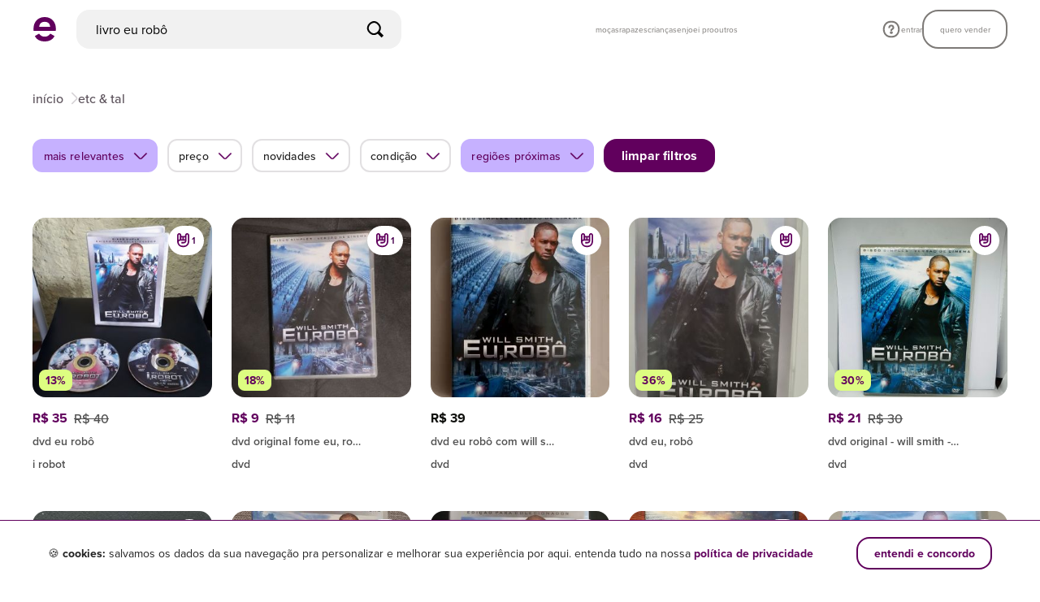

--- FILE ---
content_type: text/html; charset=utf-8
request_url: https://www.enjoei.com.br/livro-eu-robo/s?d=etc-tal&q=livro+eu+rob%C3%B4
body_size: 11348
content:
<!DOCTYPE html> <html lang="pt-br"> <head> <link rel='dns-prefetch' href='//assets.enjoei.com.br'><link rel='dns-prefetch' href='//assets.enjoei.com.br'><link rel='dns-prefetch' href='//photos.enjoei.com.br'><link rel='dns-prefetch' href='//enjusearch.enjoei.com.br/graphql'><link rel='dns-prefetch' href='//www.google-analytics.com'><link rel='dns-prefetch' href='//www.googletagmanager.com'><link rel='dns-prefetch' href='//connect.facebook.net'><link rel='dns-prefetch' href='//www.facebook.com'><link rel='dns-prefetch' href='//googleads.g.doubleclick.net'><link rel='dns-prefetch' href='//static.criteo.net'><link rel='preconnect' href='//assets.enjoei.com.br'><link rel='preconnect' href='//assets.enjoei.com.br' crossorigin><link rel='preconnect' href='//photos.enjoei.com.br'><link rel='preconnect' href='//enjusearch.enjoei.com.br/graphql' crossorigin><link rel='preconnect' href='//www.google-analytics.com'><link rel='preconnect' href='//www.googletagmanager.com'><link rel='preconnect' href='//connect.facebook.net'><link rel='preconnect' href='//www.facebook.com'><link rel='preconnect' href='//googleads.g.doubleclick.net'><link rel='preconnect' href='//static.criteo.net'> <link rel="preload" href="https://assets.enjoei.com.br/assets/packs/js/runtime-bd5977f011c4499471fc.js" as="script"/> <link rel="preload" href="https://assets.enjoei.com.br/assets/packs/js/vue-fc996cc39ddeb871044b.js" as="script"/> <link rel="preload" href="https://assets.enjoei.com.br/assets/packs/js/5479-9d54488114869e1f7644.js" as="script"/> <link rel="preload" href="https://assets.enjoei.com.br/assets/packs/js/2476-d4160624384672c1d3a3.js" as="script"/> <link rel="preload" href="https://assets.enjoei.com.br/assets/packs/js/5353-96d647fdabeb55b51e5e.js" as="script"/> <link rel="preload" href="https://assets.enjoei.com.br/assets/packs/js/6462-c64b67ef9490892aff07.js" as="script"/> <link rel="preload" href="https://assets.enjoei.com.br/assets/packs/js/23-589c8d897553d87fcb87.js" as="script"/> <link rel="preload" href="https://assets.enjoei.com.br/assets/packs/js/4636-03192dfeedaf67925bd1.js" as="script"/> <link rel="preload" href="https://assets.enjoei.com.br/assets/packs/js/5761-128c3651e9bec01b1365.js" as="script"/> <link rel="preload" href="https://assets.enjoei.com.br/assets/packs/js/5861-2c13b198b9582396df57.js" as="script"/> <link rel="preload" href="https://assets.enjoei.com.br/assets/packs/js/5040-8b8e88a570c72e14f08b.js" as="script"/> <link rel="preload" href="https://assets.enjoei.com.br/assets/packs/js/7131-11d14ca27dde461d6083.js" as="script"/> <link rel="preload" href="https://assets.enjoei.com.br/assets/packs/js/7564-a6ed1c9a76d8260d7351.js" as="script"/> <link rel="preload" href="https://assets.enjoei.com.br/assets/packs/js/674-a0539bc212e790db9f37.js" as="script"/> <link rel="preload" href="https://assets.enjoei.com.br/assets/packs/js/1323-d6b2da2f85c35698fbb5.js" as="script"/> <link rel="preload" href="https://assets.enjoei.com.br/assets/packs/js/web/products/index-7b397e8d0002e7d064d4.js" as="script"/> <link rel="preload" as="font" href="https://use.typekit.net/af/efe4a5/00000000000000007735e609/30/d?primer=0c3631e75e900eb7ab7d66a2fee20946f78a393e6c6ee4fad09de3617cc4709d&amp;fvd=n4&amp;v=3" crossorigin> <link rel="preload" as="font" href="https://use.typekit.net/af/78aca8/00000000000000007735e60d/30/d?primer=0c3631e75e900eb7ab7d66a2fee20946f78a393e6c6ee4fad09de3617cc4709d&amp;fvd=n6&amp;v=3" crossorigin> <link rel="search" type="application/opensearchdescription+xml" title="enjoei" href="https://assets.enjoei.com.br/assets/20170302/opensearch8e59efce3bc9abcf4a7a1c3350bfcc43bc96af4a334381e8f19.xml"/> <meta charset="utf-8"/> <title>Produtos de Moda Feminina, Moda Masculina, Moda Infantil | Enjoei</title> <meta name="description" content="Compre e venda online Produtos de Moda Feminina, Moda Masculina, Moda Infantil no Enjoei! Ofertas e promoções com cupons de até 50% no app! Aproveite."/> <meta property="og:title" content="Produtos de Moda Feminina, Moda Masculina, Moda Infantil | Enjoei"/> <meta property="og:description" content="Compre e venda online Produtos de Moda Feminina, Moda Masculina, Moda Infantil no Enjoei! Ofertas e promoções com cupons de até 50% no app! Aproveite."/> <link rel="manifest" href="/manifest.json"> <meta name="p:domain_verify" content="032d5cfa71314d7a80cc86eda594ef5e"/> <meta name="format-detection" content="telephone=no"/> <meta name="device-type" content="desktop"/> <meta name="facebook-domain-verification" content="dileqb52gjr4yhbhxptadu7wvfnuym"/> <meta property="fb:app_id" content="135378606626199"/> <meta name="csrf-param" content="authenticity_token"/> <meta name="csrf-token" content=""/> <meta name="viewport" content="width=device-width, initial-scale=1.0"/> <link rel="icon" type="image/png" href="/favicon-16x16.png" sizes="16x16"> <link rel="icon" type="image/png" href="/favicon-32x32.png" sizes="32x32"> <link rel="icon" type="image/png" href="/favicon-96x96.png" sizes="96x96"> <link rel="apple-touch-icon" href="/apple-touch-icon-120x120.png"> <link rel="apple-touch-icon" sizes="152x152" href="/apple-touch-icon-152x152.png"> <link rel="apple-touch-icon" sizes="167x167" href="/apple-touch-icon-167x167.png"> <link rel="apple-touch-icon" sizes="180x180" href="/apple-touch-icon-180x180.png"> <link rel="stylesheet" media="all" href="https://assets.enjoei.com.br/assets/20170302/web/font-face-a567ff9bf44e72db071f08f1193b637d95ebb94fcd8b209c8d13b00cadf8edcb.css"/> <link rel="stylesheet" media="all" href="https://assets.enjoei.com.br/assets/packs/css/6462-3f6e0da9.css"/> <link rel="stylesheet" media="all" href="https://assets.enjoei.com.br/assets/packs/css/1316-80b0e669.css"/> <link rel="stylesheet" media="all" href="https://assets.enjoei.com.br/assets/packs/css/1323-0749da0e.css"/> <link rel="stylesheet" media="all" href="https://assets.enjoei.com.br/assets/packs/css/web/products/index-05f2b986.css"/> <meta name="apple-mobile-web-app-capable" content="yes"> <meta name="theme-color" content="#ffffff"> </head> <body data-namespace="false" data-controller="products" data-action="index" class="C-Products A-Index products-index has-borderless-footer p-products-index has-borderless-footer p-products-index"> <script>
    (function(w,d,s,l,i){
      w[l] = w[l] || [];
      w[l].push({ 'gtm.start': new Date().getTime(), event: 'gtm.js' });
      var f = d.getElementsByTagName(s)[0], j = d.createElement(s), dl = l != 'dataLayer' ? '&l=' + l : '';
      j.async = true;
      j.src = 'https://www.googletagmanager.com/gtm.js?id='+ i + dl + '&gtm_auth=0QiDAZI7MrmCiH6QzCMejg&gtm_preview=env-1&gtm_cookies_win=x';
      f.parentNode.insertBefore(j,f);
    })(window,document,'script','dataLayer','GTM-PDQHHTL');

    window.dataLayer = window.dataLayer || [];

    window.gtag = window.gtag || function(){window.dataLayer.push(arguments);}

    gtag('js', new Date());

    gtag('config', 'G-09PC6P9CMT', {
      'send_page_view': false,
      'transport_type': 'beacon'
    });
  </script> <svg style="position: absolute; width: 0; height: 0;" width="0" height="0" version="1.1" xmlns="http://www.w3.org/2000/svg" xmlns:xlink="http://www.w3.org/1999/xlink"><defs></defs></svg> <div data-vue="flash-message"> <flash-message v-cloak> </flash-message> </div> <div class="c-header -with-search" data-vue="header"> <v-header enjusearch-url="https://enjusearch.enjoei.com.br/graphql" v-bind:is-store-page="false" initial-search-context="products" v-bind:should-show-mobile-search="true"/> </div> <main class="content"> <section data-vue="products-index-page"> <div class="o-container"> <products-index-page inline-template v-bind:route-spec="'(/:slug)/s(.:format)'" v-bind:abbr-params-map="{&quot;query&quot;:&quot;q&quot;,&quot;brands&quot;:&quot;b&quot;,&quot;store_kind&quot;:&quot;sk&quot;,&quot;department&quot;:&quot;d&quot;,&quot;sub_categories&quot;:&quot;s&quot;,&quot;size_types&quot;:&quot;st&quot;,&quot;clothes&quot;:&quot;sc&quot;,&quot;waist&quot;:&quot;sw&quot;,&quot;shoes&quot;:&quot;ss&quot;,&quot;shipping_range&quot;:&quot;sr&quot;,&quot;price_min&quot;:&quot;pg&quot;,&quot;price_max&quot;:&quot;pl&quot;,&quot;used&quot;:&quot;u&quot;,&quot;promotion_slug&quot;:&quot;p&quot;,&quot;seller_segmentation&quot;:&quot;sls&quot;,&quot;last_published_at&quot;:&quot;lp&quot;,&quot;published_before&quot;:&quot;pb&quot;,&quot;sort&quot;:&quot;o&quot;,&quot;plan_id&quot;:&quot;pp&quot;,&quot;current_page_cursor&quot;:&quot;cc&quot;,&quot;previous_pages_cursors&quot;:&quot;pc&quot;,&quot;discount_percentage_min&quot;:&quot;dg&quot;,&quot;discount_percentage_max&quot;:&quot;dl&quot;,&quot;search_id&quot;:&quot;sid&quot;,&quot;recommendation_department&quot;:&quot;dep&quot;,&quot;recommendation_category&quot;:&quot;cat&quot;,&quot;recommendation_sub_category&quot;:&quot;sub&quot;,&quot;recommendation_segment&quot;:&quot;seg&quot;,&quot;refid&quot;:&quot;refid&quot;,&quot;action_source&quot;:&quot;action_source&quot;,&quot;sales_propensity_tier&quot;:&quot;spt&quot;}" v-bind:allowed-filters="[&quot;sort&quot;,&quot;store_kind&quot;,&quot;sub_categories&quot;,&quot;brands&quot;,&quot;sizes&quot;,&quot;price&quot;,&quot;last_published_at&quot;,&quot;published_before&quot;,&quot;used&quot;,&quot;shipping_range&quot;,&quot;recommendation_department&quot;,&quot;recommendation_category&quot;,&quot;recommendation_sub_category&quot;,&quot;recommendation_segment&quot;,&quot;sales_propensity_tier&quot;]" v-bind:should-fill-document-meta="true"> <div> <product-feed inline-template v-bind:products-per-page="30" v-bind:allowed-filters="[&quot;sort&quot;,&quot;store_kind&quot;,&quot;sub_categories&quot;,&quot;brands&quot;,&quot;sizes&quot;,&quot;price&quot;,&quot;last_published_at&quot;,&quot;published_before&quot;,&quot;used&quot;,&quot;shipping_range&quot;,&quot;recommendation_department&quot;,&quot;recommendation_category&quot;,&quot;recommendation_sub_category&quot;,&quot;recommendation_segment&quot;,&quot;sales_propensity_tier&quot;]" v-bind:hide-filters-when-single-page="false" v-bind:has-report-form="false" v-bind:breadcrumbs="breadcrumbs" liked-by-user-api-url="https://api.enjoei.com.br/liked_by_user" liked-by-user-api-version="1" v-bind:is-recommendation-filters-enabled="isRecommendationFiltersEnabled" v-bind:is-breadcrumb-fetching="isBreadcrumbFetching"> <div class="c-product-feed"> <div class="c-product-feed__wrapper"> <div v-if="!isRecommendationFiltersEnabled" class="c-product-feed__departments"> <product-feed-departments inline-template> <div class="c-product-feed-departments" v-bind:class="{ 'is-fetching': !isReady }" ref="outerContainer" v-cloak> <div class="o-tabs -no-wrap -placeholder"> <div class="o-tabs__container"> <div class="o-tabs__item"></div> <div class="o-tabs__item"></div> <div class="o-tabs__item"></div> <div class="o-tabs__item"></div> <div class="o-tabs__item"></div> <div class="o-tabs__item"></div> </div> </div> <div class="o-tabs -no-wrap"> <div class="o-tabs__container" ref="tabsContainer" v-on:scroll.passive="hideMoreButton"> <button class="o-tabs__item t-lowercase" type="button" title="tudo" v-bind:class="{ 'is-active': department=== '' || departments.length === 0, }" v-if="departments.length !== 1" v-on:click="reset" data-test="button-tudo" ref="allDepartmentsItem"> tudo </button> <button class="o-tabs__item t-lowercase" type="button" v-bind:title="option.name" v-bind:disabled="isFetching" v-on:click="apply(option.slug)" v-for="(option, index) in departments" v-bind:key="'feed-department-option-' + index" v-bind:class="{ 'is-active': department=== option.slug || departments.length === 1 }" v-bind:data-test="getDataTestValue(option.slug)" ref="departmentItems"> {{ option.name }} </button> </div> </div> </div> </product-feed-departments> </div> <v-breadcrumbs v-if="!isStore && isRecommendationFiltersEnabled" v-bind:items="breadcrumbs" v-bind:is-breadcrumb-fetching="isBreadcrumbFetching"></v-breadcrumbs> <v-recommendation-context v-if="!isStore && isRecommendationFiltersEnabled" @apply-filters="recommendationContextFilter"/></v-recommendation-context> <div class="c-product-feed__filters" v-if="shouldShowFilters"> <product-feed-filters inline-template v-bind:search-products-service="searchProductsService" v-bind:filters="[{&quot;name&quot;:&quot;sort&quot;,&quot;placeholder_size&quot;:&quot;medium&quot;,&quot;label&quot;:&quot;mais relevantes&quot;},{&quot;name&quot;:&quot;store_kind&quot;,&quot;aggregation&quot;:&quot;store_kinds&quot;,&quot;placeholder_size&quot;:&quot;medium&quot;,&quot;label&quot;:&quot;tipo de loja&quot;},{&quot;name&quot;:&quot;sub_categories&quot;,&quot;aggregation&quot;:&quot;relevant_sub_categories&quot;,&quot;placeholder_size&quot;:&quot;medium&quot;,&quot;label&quot;:&quot;categoria&quot;},{&quot;name&quot;:&quot;brands&quot;,&quot;aggregation&quot;:&quot;brands&quot;,&quot;placeholder_size&quot;:&quot;small&quot;,&quot;label&quot;:&quot;marca&quot;},{&quot;name&quot;:&quot;sizes&quot;,&quot;aggregation&quot;:&quot;size_types&quot;,&quot;placeholder_size&quot;:&quot;medium&quot;,&quot;label&quot;:&quot;tamanho&quot;},{&quot;name&quot;:&quot;price&quot;,&quot;placeholder_size&quot;:&quot;small&quot;,&quot;label&quot;:&quot;preço&quot;},{&quot;name&quot;:&quot;last_published_at&quot;,&quot;placeholder_size&quot;:&quot;medium&quot;,&quot;label&quot;:&quot;novidades&quot;},{&quot;name&quot;:&quot;used&quot;,&quot;placeholder_size&quot;:&quot;medium&quot;,&quot;label&quot;:&quot;condição&quot;},{&quot;name&quot;:&quot;shipping_range&quot;,&quot;placeholder_size&quot;:&quot;medium&quot;,&quot;label&quot;:&quot;localização&quot;}]" v-on:toggle="toggleFilterOverlay" v-bind:filters-applied-label-options="{&quot;sizes&quot;:{&quot;label_abbr&quot;:&quot;tam&quot;,&quot;types_descriptions&quot;:{&quot;mocas&quot;:{&quot;clothes&quot;:&quot;camisas, camisetas, blusas...&quot;,&quot;waist&quot;:&quot;calças, bermudas, shorts...&quot;,&quot;shoes&quot;:&quot;sandálias, rasteirinhas, sapatos...&quot;},&quot;rapazes&quot;:{&quot;clothes&quot;:&quot;camisas, camisetas, blusas...&quot;,&quot;waist&quot;:&quot;calças, bermudas, shorts...&quot;,&quot;shoes&quot;:&quot;sapatos, botas, tênis...&quot;},&quot;kids&quot;:{&quot;clothes&quot;:&quot;camisetas, calças, shorts...&quot;,&quot;waist&quot;:&quot;body, macacões, conjuntos...&quot;,&quot;shoes&quot;:&quot;sapatinhos, tênis, sandálias...&quot;},&quot;feminino&quot;:{&quot;clothes&quot;:&quot;camisas, camisetas, blusas...&quot;,&quot;waist&quot;:&quot;calças, bermudas, shorts...&quot;,&quot;shoes&quot;:&quot;sandálias, rasteirinhas, sapatos...&quot;},&quot;masculino&quot;:{&quot;clothes&quot;:&quot;camisas, camisetas, blusas...&quot;,&quot;waist&quot;:&quot;calças, bermudas, shorts...&quot;,&quot;shoes&quot;:&quot;sapatos, botas, tênis...&quot;},&quot;infantil&quot;:{&quot;clothes&quot;:&quot;camisetas, calças, shorts...&quot;,&quot;waist&quot;:&quot;body, macacões, conjuntos...&quot;,&quot;shoes&quot;:&quot;sapatinhos, tênis, sandálias...&quot;}}},&quot;price&quot;:{&quot;unit&quot;:&quot;R$&quot;,&quot;from&quot;:&quot;de&quot;,&quot;until&quot;:&quot;até&quot;},&quot;last_published_at&quot;:{&quot;options&quot;:[{&quot;label&quot;:&quot;últimas 24h&quot;,&quot;value&quot;:&quot;24h&quot;},{&quot;label&quot;:&quot;últimos 7 dias&quot;,&quot;value&quot;:&quot;7d&quot;},{&quot;label&quot;:&quot;últimos 14 dias&quot;,&quot;value&quot;:&quot;14d&quot;},{&quot;label&quot;:&quot;últimos 30 dias&quot;,&quot;value&quot;:&quot;30d&quot;}]},&quot;used&quot;:{&quot;never_used&quot;:&quot;novo&quot;,&quot;already_used&quot;:&quot;usado&quot;},&quot;shipping_range&quot;:{&quot;options&quot;:[{&quot;label&quot;:&quot;minha cidade&quot;,&quot;value&quot;:&quot;same_city&quot;},{&quot;label&quot;:&quot;meu estado&quot;,&quot;value&quot;:&quot;same_state&quot;},{&quot;label&quot;:&quot;regiões próximas&quot;,&quot;value&quot;:&quot;near_regions&quot;},{&quot;label&quot;:&quot;todo o Brasil&quot;,&quot;value&quot;:&quot;same_country&quot;}]},&quot;exposure&quot;:{&quot;options&quot;:[{&quot;label&quot;:&quot;alto&quot;,&quot;value&quot;:&quot;high&quot;},{&quot;label&quot;:&quot;médio&quot;,&quot;value&quot;:&quot;medium&quot;},{&quot;label&quot;:&quot;baixo&quot;,&quot;value&quot;:&quot;low&quot;}]},&quot;sort&quot;:{&quot;options&quot;:[{&quot;label&quot;:&quot;mais relevantes&quot;,&quot;value&quot;:&quot;&quot;},{&quot;label&quot;:&quot;menor preço&quot;,&quot;value&quot;:&quot;low_price&quot;},{&quot;label&quot;:&quot;maior preço&quot;,&quot;value&quot;:&quot;high_price&quot;},{&quot;label&quot;:&quot;maior desconto&quot;,&quot;value&quot;:&quot;high_discount&quot;}]}}" v-bind:is-recommendation-filters-enabled="isRecommendationFiltersEnabled"> <div class="c-product-feed-filters is-fetching" v-click-outside="isOpen && apply.bind(this, { shouldClose: true })" v-bind:class="[ { 'is-open': isOpen }, '-' + activeFilter + '-filter-active' ]" v-remove-static-class="{ 'is-fetching': isReady }"> <div class="c-product-feed-filters__buttons -placeholders"> <div class="c-product-feed-filters__placeholder -medium"></div> <div class="c-product-feed-filters__placeholder -medium"></div> <div class="c-product-feed-filters__placeholder -medium"></div> <div class="c-product-feed-filters__placeholder -small"></div> <div class="c-product-feed-filters__placeholder -medium"></div> </div> <div class="c-product-feed-filters__buttons"> <button class="c-product-feed-filters__button" type="button" v-if="(!filter.aggregation || aggregations[filter.aggregation] && aggregations[filter.aggregation].length) && isFilterAvailable(filter.name)" v-for="(filter, index) in filters" v-on:click="toggleFilterExpansion(filter.name)" v-bind:key="'filter-' + filter.name + '-' + index" v-bind:data-filter="filter.name" ref="filterButton" v-bind:class="[ { 'is-open': filter.name === activeFilter && isOpen, 'is-active': hasSelectedOption(filter.name), 't-lowercase': shouldBeLowercase(filter.name) }, '-' + filter.name ]" v-bind:title="getCustomLabel(filter.name) || filter.label" v-bind:data-test="getDataTestValue(filter.name, 'button')"> {{ getCustomLabel(filter.name) || filter.label.toLowerCase() }} <svg class=" o-icon -xs-size-medium -color-primary -spaced- -arrow-down "> <use xlink:href="#icon-arrow-down"></use> </svg> </button> <div class="c-product-feed-filters__button is-active" v-if="staticOptions.promotion_slug"> em promoção <button type="button" v-on:click="resetStaticOptions(['promotion_slug'])"> <svg class=" o-icon -xs-size-xsmall -color-white -spaced- -cross "> <use xlink:href="#icon-cross"></use> </svg> </button> </div> <div class="c-product-feed-filters__button is-active" v-if="staticOptions.seller_segmentation"> ps <button type="button" v-on:click="resetStaticOptions(['seller_segmentation'])"> <svg class=" o-icon -xs-size-xsmall -color-white -spaced- -cross "> <use xlink:href="#icon-cross"></use> </svg> </button> </div> <div class="c-product-feed-filters__button is-active" v-if="staticOptions.discount_percentage_min && !staticOptions.discount_percentage_max"> {{ staticOptions.discount_percentage_min }}% off <button type="button" v-on:click="resetStaticOptions(['discount_percentage_min'])"> <svg class=" o-icon -xs-size-xsmall -color-white -spaced- -cross "> <use xlink:href="#icon-cross"></use> </svg> </button> </div> <div class="c-product-feed-filters__button is-active" v-if="staticOptions.discount_percentage_max && !staticOptions.discount_percentage_min"> até {{ staticOptions.discount_percentage_max }}% off <button type="button" v-on:click="resetStaticOptions(['discount_percentage_max'])"> <svg class=" o-icon -xs-size-xsmall -color-white -spaced- -cross "> <use xlink:href="#icon-cross"></use> </svg> </button> </div> <div class="c-product-feed-filters__button is-active" v-if="staticOptions.discount_percentage_max && staticOptions.discount_percentage_min"> {{ staticOptions.discount_percentage_min }}% - {{ staticOptions.discount_percentage_max }}% off <button type="button" v-on:click="resetStaticOptions(['discount_percentage_max', 'discount_percentage_min'])"> <svg class=" o-icon -xs-size-xsmall -color-white -spaced- -cross "> <use xlink:href="#icon-cross"></use> </svg> </button> </div> <div class="c-product-feed-filters__button is-active" v-if="staticOptions.published_before"> outlet <button type="button" v-on:click="resetStaticOptions(['published_before'])"> <svg class=" o-icon -xs-size-xsmall -color-white -spaced- -cross "> <use xlink:href="#icon-cross"></use> </svg> </button> </div> <button class="c-product-feed-filters__button -reset t-lowercase" v-bind:disabled="!hasFilterApplied" v-on:click="resetOptions()" type="button" data-test="button-limpar"> limpar filtros </button> </div> <div class="c-product-feed-filters__content" ref="filterContent" v-on:keyup.esc="close" tabindex="0"> <form class="c-product-feed-filters__content-form" v-on:submit.prevent> <div class="c-product-feed-filters__content-head" ref="filterContentHead"> <button type="button" class="c-product-feed-filters__button-close" v-on:click="close"> <svg class=" o-icon -xs-size-medium -color- -spaced- -cross "> <use xlink:href="#icon-cross"></use> </svg> </button> <p class="c-product-feed-filters__content-head__title t-lowercase"> {{ activeFilterDetails.label }} </p> </div> <div class="c-product-feed-filters__content-body" ref="filterContentBody"> <div class="c-product-feed-filters__content-wrapper" v-bind:ref="'sort' === activeFilter ? 'activeFilterWrapper' : ''" v-bind:class="{ 'is-open': 'sort' === activeFilter }"> <p class="c-product-feed-filters__filter-name"> <strong> mais relevantes </strong> </p> <div> <label class="c-product-feed-filters__option-item -radio t-lowercase" v-bind:key="'filter-sort-option-'" v-bind:class="{ 'is-active': selectedOptions.sort === '' || !selectedOptions.sort && 'relevants' === '' }"> <input type="radio" name="filter-sort" value="" v-on:click="setSort('')" v-bind:data-test="getDataTestSortValue('')"> mais relevantes </label> <label class="c-product-feed-filters__option-item low_price -radio t-lowercase" v-bind:key="'filter-sort-option-low_price'" v-bind:class="{ 'is-active': selectedOptions.sort === 'low_price' || !selectedOptions.sort && 'relevants' === 'low_price' }"> <input type="radio" name="filter-sort" value="low_price" v-on:click="setSort('low_price')" v-bind:data-test="getDataTestSortValue('low_price')"> menor preço </label> <label class="c-product-feed-filters__option-item high_price -radio t-lowercase" v-bind:key="'filter-sort-option-high_price'" v-bind:class="{ 'is-active': selectedOptions.sort === 'high_price' || !selectedOptions.sort && 'relevants' === 'high_price' }"> <input type="radio" name="filter-sort" value="high_price" v-on:click="setSort('high_price')" v-bind:data-test="getDataTestSortValue('high_price')"> maior preço </label> <label class="c-product-feed-filters__option-item high_discount -radio t-lowercase" v-bind:key="'filter-sort-option-high_discount'" v-bind:class="{ 'is-active': selectedOptions.sort === 'high_discount' || !selectedOptions.sort && 'relevants' === 'high_discount' }"> <input type="radio" name="filter-sort" value="high_discount" v-on:click="setSort('high_discount')" v-bind:data-test="getDataTestSortValue('high_discount')"> maior desconto </label> </div> </div> <div class="c-product-feed-filters__content-wrapper" v-if="aggregations.store_kinds" v-bind:ref="'store_kind' === activeFilter ? 'activeFilterWrapper' : ''" v-bind:class="{ 'is-open': 'store_kind' === activeFilter }"> <p class="c-product-feed-filters__filter-name"> <strong> tipo de loja </strong> </p> <div> <label v-for="option in aggregations.store_kinds" v-bind:key="'filter-store_kind-' + option.slug" v-show="!isSearchingOptions" class="c-product-feed-filters__option-item -radio" v-bind:class="{ 'is-active': selectedOptions.store_kind === option.slug }"> <input type="radio" name="filter-store-kinds" v-bind:value="option.slug" v-model="selectedOptions.store_kind" data-test="button-store-kinds-option"> {{ option.name }} </label> </div> </div> <div class="c-product-feed-filters__content-wrapper" v-if="aggregations.relevant_sub_categories" v-bind:ref="'sub_categories' === activeFilter ? 'activeFilterWrapper' : ''" v-bind:class="{ 'is-open': 'sub_categories' === activeFilter }"> <p class="c-product-feed-filters__filter-name"> <strong> categoria </strong> </p> <div class="c-product-feed-filters__slider" v-bind:class="{ 'department-selected': department || selectedOptions.department || departmentPreFilterSelected }"> <div class="c-product-feed-filters__slider-wrapper"> <div class="c-product-feed-filters__slider-content"> <v-stack class="c-product-feed-filters__text t-lowercase" tag="span" v-bind:custom-gutter="isMobile ? '16px 0 0' : ''"> selecione antes um departamento: </v-stack> <div class="c-product-feed-filters__option-wrapper"> <button class="c-product-feed-filters__option-button -arrow t-lowercase" type="button" v-on:click="chooseDepartmentPreFilter(option.slug)" v-for="option in departmentOptions" v-bind:key="'department-pre-filter-sub_categories-' + option.slug" v-bind:disabled="isFetchingAggregationsAfterPreFilter" data-test="button-depto-op"> {{ option.name }} <svg class=" o-icon -xs-size-medium -color- -spaced- -arrow-right "> <use xlink:href="#icon-arrow-right"></use> </svg> </button> </div> </div> <div class="c-product-feed-filters__slider-content -filter-content"> <template v-if="isDesktop"> <div class="c-product-feed-filters__option-item -checkbox" v-for="(category, index) in aggregations.relevant_sub_categories" v-bind:key="'filter-category-' + category.slug + '-' + index"> <label class="o-checkbox t-lowercase -xs-small"> <input type="checkbox" class="o-checkbox__input" v-bind:id="&#39;category-option-&#39; + category.slug" name="" value="" data-validate="" data-validate-as-group="" data-patterns="isChecked" data-target="" data-action="" data-test="button-cat-op" v-model="selectedOptions.sub_categories" v-bind:value="category.slug"/> <span class="o-checkbox__blank"></span> <span class="o-checkbox__label"> {{ category.name }} </span> </label> </div> </template> <div v-else class="c-product-feed-filters__option-button-group"> <label v-for="(category, index) in aggregations.relevant_sub_categories" v-bind:key="'category-option-' + category.slug" v-bind:class="[ 'c-product-feed-filters__option-button -small t-lowercase', { 'is-active': (selectedOptions.sub_categories || []).includes(category.slug) } ]"> <input type="checkbox" v-model="selectedOptions.sub_categories" v-bind:value="category.slug" data-test="button-cat-op"/> {{ category.name }} </label> </div> </div> </div> </div> </div> <div class="c-product-feed-filters__content-wrapper" v-if="aggregations.brands" v-bind:ref="'brands' === activeFilter ? 'activeFilterWrapper' : ''" v-bind:class="{ 'is-open': 'brands' === activeFilter }"> <p class="c-product-feed-filters__filter-name"> <strong> marca </strong> </p> <div v-bind:class="[ 'c-product-feed-filters__options-search', { 'has-no-results': isSearchingOptions && optionsSearchResults.length === 0, 'is-searching': isSearchingOptions } ]"> <div class="c-product-feed-filters__options-search__input-wrapper"> <input class="c-product-feed-filters__options-search__input o-input -fill" type="text" name="brand_options_search" v-bind:placeholder="isDesktop ? 'buscar marcas' : ''" v-model="optionsSearchTerm" v-on:focus="isSearchingOptions = true" autocomplete="off" autocapitalize="off" spellcheck="false" autocorrect="off" data-test="input-marca-busca"/> <svg class=" o-icon -xs-size-medium -color- -spaced- -search c-product-feed-filters__options-search__icon "> <use xlink:href="#icon-search"></use> </svg> </div> <button class="c-product-feed-filters__options-search__cancel t-lowercase" v-on:click="isSearchingOptions = false" type="button" data-test="button-marca-pesq-cancel"> cancelar </button> </div> <div class="c-product-feed-filters__options-suggestions" v-show="optionsSearchResults.length> 0" > <label class="c-product-feed-filters__options-suggestion t-lowercase" v-for="option in optionsSearchResults.slice(0, searchableOptionsTrimSize)" v-bind:key="'filter-suggested-brands-' + option.slug"> <input class="c-product-feed-filters__options-suggestion__input" type="checkbox" v-on:change="apply({ shouldClose: true, shouldWaitNextTick: true })" v-model="selectedOptions.brands" v-bind:value="option.slug" v-bind:id="'brand-option-' + option.slug"/> <span v-html=" (option.name.charAt(0).toUpperCase() + option.name.slice(1)).replace( new RegExp('(' + optionsSearchTerm + ')', 'gi'), '<b>$1</b>' ) "></span> </label> </div> <div v-show="!isSearchingOptions"> <template v-if="isDesktop"> <div class="c-product-feed-filters__option-item -checkbox" v-for="option in aggregations.brands.slice(0, Math.max(selectedOptions.brands.length, searchableOptionsTrimSize))" v-bind:key="'filter-brands-' + option.slug"> <label class="o-checkbox t-lowercase -xs-small"> <input type="checkbox" class="o-checkbox__input" v-bind:id="&#39;brand-option-&#39; + option.slug" name="" value="" data-validate="" data-validate-as-group="" data-patterns="isChecked" data-target="" data-action="" data-test="button-marca-op" v-model="selectedOptions.brands" v-bind:value="option.slug"/> <span class="o-checkbox__blank"></span> <span class="o-checkbox__label"> {{ option.name }} </span> </label> </div> </template> <div v-else class="c-product-feed-filters__option-button-group"> <label v-for="option in aggregations.brands.slice(0, Math.max(selectedOptions.brands.length, searchableOptionsTrimSize))" v-bind:key="'filter-brands-' + option.slug" v-bind:class="[ 'c-product-feed-filters__option-button -small t-lowercase', { 'is-active': (selectedOptions.brands || []).includes(option.slug) } ]"> <input type="checkbox" v-model="selectedOptions.brands" v-bind:value="option.slug" data-test="button-marca-op"/> {{ option.name }} </label> </div> </div> </div> <div class="c-product-feed-filters__content-wrapper" v-if="aggregations.size_types" v-bind:ref="'sizes' === activeFilter ? 'activeFilterWrapper' : ''" v-bind:class="{ 'is-open': 'sizes' === activeFilter }"> <p class="c-product-feed-filters__filter-name"> <strong> tamanho </strong> </p> <div class="c-product-feed-filters__slider" v-bind:class="{ 'department-selected': department || selectedOptions.department || departmentPreFilterSelected }"> <div class="c-product-feed-filters__slider-wrapper"> <div class="c-product-feed-filters__slider-content"> <v-stack class="c-product-feed-filters__text t-lowercase" tag="span" v-bind:custom-gutter="isMobile ? '16px 0 0' : ''"> selecione antes um departamento: </v-stack> <div class="c-product-feed-filters__option-wrapper"> <button class="c-product-feed-filters__option-button -arrow t-lowercase" type="button" v-on:click="chooseDepartmentPreFilter(option.slug)" v-for="option in departmentOptions" v-bind:key="'department-pre-filter-sizes-' + option.slug" v-bind:disabled="isFetchingAggregationsAfterPreFilter" data-test="button-depto-op"> {{ option.name }} <svg class=" o-icon -xs-size-medium -color- -spaced- -arrow-right "> <use xlink:href="#icon-arrow-right"></use> </svg> </button> </div> </div> <div class="c-product-feed-filters__slider-content -filter-content"> <v-stack v-bind:rows="true" v-bind:custom-gutter="isMobile ? '16px 0' : ''" v-bind:custom-gap="isMobile ? '48px' : '40px'"> <v-stack v-for="optionGroup in aggregations.size_types" v-bind:key="'filter-sizes-group-' + optionGroup.name" v-bind:rows="true" v-bind:custom-gap="isMobile ? '16px' : '10px'"> <span class="c-product-feed-filters__text t-lowercase"> <template v-if="optionGroup.name === 'clothes'"> {{ getSizeTypeDescription('clothes') }} </template> <template v-else-if="optionGroup.name === 'waist'"> {{ getSizeTypeDescription('waist') }} </template> <template v-else-if="optionGroup.name === 'shoes'"> {{ getSizeTypeDescription('shoes') }} </template> </span> <div class="c-product-feed-filters__option-button-group"> <label v-bind:class="[ 'c-product-feed-filters__option-button -small', { 'is-active': (selectedOptions.size_types[optionGroup.name] || []).includes(option.slug) } ]" v-for="option in optionGroup.sizes" v-bind:key="'filter-sizes-' + option.slug"> <input type="checkbox" v-model="selectedOptions.size_types[optionGroup.name]" v-bind:value="option.slug" data-test="button-tam-op"/> {{ option.name }} </label> </div> </v-stack> </v-stack> </div> </div> </div> </div> <div class="c-product-feed-filters__content-wrapper" v-bind:ref="'price' === activeFilter ? 'activeFilterWrapper' : ''" v-bind:class="{ 'is-open': 'price' === activeFilter }"> <p class="c-product-feed-filters__filter-name"> <strong> preço </strong> </p> <div class="c-product-feed-filters__filter-price-fields"> <div class="c-product-feed-filters__filter-price-field"> <label class="c-product-feed-filters__option-field -price" data-unit="R$"> de <input class="o-input" type="number" v-bind:value="selectedOptions.price_min" v-on:input="setPriceFilter" name="price_min" pattern="\d*" data-test="input-preco-de"> </label> </div> <div class="c-product-feed-filters__filter-price-field"> <label class="c-product-feed-filters__option-field -price" data-unit="R$"> até <input class="o-input" type="number" v-bind:value="selectedOptions.price_max" v-on:input="setPriceFilter" name="price_max" pattern="\d*" data-test="input-preco-ate"> </label> </div> </div> </div> <div class="c-product-feed-filters__content-wrapper" v-bind:ref="'last_published_at' === activeFilter ? 'activeFilterWrapper' : ''" v-bind:class="{ 'is-open': 'last_published_at' === activeFilter }"> <p class="c-product-feed-filters__filter-name"> <strong> novidades </strong> </p> <div> <label class="c-product-feed-filters__option-item -radio t-lowercase" v-bind:class="{ 'is-active': selectedOptions.last_published_at === '24h' }"> <input type="radio" name="filter-shipping-range" value="24h" v-model="selectedOptions.last_published_at" data-test="button-novid-op"> últimas 24h </label> <label class="c-product-feed-filters__option-item -radio t-lowercase" v-bind:class="{ 'is-active': selectedOptions.last_published_at === '7d' }"> <input type="radio" name="filter-shipping-range" value="7d" v-model="selectedOptions.last_published_at" data-test="button-novid-op"> últimos 7 dias </label> <label class="c-product-feed-filters__option-item -radio t-lowercase" v-bind:class="{ 'is-active': selectedOptions.last_published_at === '14d' }"> <input type="radio" name="filter-shipping-range" value="14d" v-model="selectedOptions.last_published_at" data-test="button-novid-op"> últimos 14 dias </label> <label class="c-product-feed-filters__option-item -radio t-lowercase" v-bind:class="{ 'is-active': selectedOptions.last_published_at === '30d' }"> <input type="radio" name="filter-shipping-range" value="30d" v-model="selectedOptions.last_published_at" data-test="button-novid-op"> últimos 30 dias </label> </div> </div> <div class="c-product-feed-filters__content-wrapper" v-bind:ref="'used' === activeFilter ? 'activeFilterWrapper' : ''" v-bind:class="{ 'is-open': 'used' === activeFilter }"> <p class="c-product-feed-filters__filter-name"> <strong> condição </strong> </p> <div> <label class="c-product-feed-filters__option-item -radio t-lowercase" v-bind:class="{ 'is-active': selectedOptions.used === false }"> <input type="radio" name="filter-used" v-bind:value="false" v-model="selectedOptions.used" data-test="button-novo-op"> novo </label> <label class="c-product-feed-filters__option-item -radio t-lowercase" v-bind:class="{ 'is-active': selectedOptions.used === true }"> <input type="radio" name="filter-used" v-bind:value="true" v-model="selectedOptions.used" data-test="button-novo-op"> usado </label> </div> </div> <div class="c-product-feed-filters__content-wrapper" v-bind:ref="'shipping_range' === activeFilter ? 'activeFilterWrapper' : ''" v-bind:class="{ 'is-open': 'shipping_range' === activeFilter }"> <p class="c-product-feed-filters__filter-name"> <strong> localização </strong> </p> <div> <label class="c-product-feed-filters__option-item -radio t-lowercase" v-bind:key="'filter-shipping-range-option-same_city'" v-bind:class="{ 'is-active': selectedOptions.shipping_range === 'same_city' }"> <input type="radio" name="filter-shipping-range" value="same_city" v-model="selectedOptions.shipping_range" data-test="button-reg-op"> minha cidade </label> <label class="c-product-feed-filters__option-item -radio t-lowercase" v-bind:key="'filter-shipping-range-option-same_state'" v-bind:class="{ 'is-active': selectedOptions.shipping_range === 'same_state' }"> <input type="radio" name="filter-shipping-range" value="same_state" v-model="selectedOptions.shipping_range" data-test="button-reg-op"> meu estado </label> <label class="c-product-feed-filters__option-item -radio t-lowercase" v-bind:key="'filter-shipping-range-option-near_regions'" v-bind:class="{ 'is-active': selectedOptions.shipping_range === 'near_regions' }"> <input type="radio" name="filter-shipping-range" value="near_regions" v-model="selectedOptions.shipping_range" data-test="button-reg-op"> regiões próximas </label> <label class="c-product-feed-filters__option-item -radio t-lowercase" v-bind:key="'filter-shipping-range-option-same_country'" v-bind:class="{ 'is-active': selectedOptions.shipping_range === 'same_country' }"> <input type="radio" name="filter-shipping-range" value="same_country" v-model="selectedOptions.shipping_range" data-test="button-reg-op"> todo o Brasil </label> </div> </div> </div> <div class="c-product-feed-filters__content-buttons" ref="filterContentButtons" v-bind:class="{ 'is-hidden': shouldHideContentButtons }"> <button class="c-product-feed-filters__content-button t-lowercase -reset" type="button" v-on:click="resetSelectedOptions(activeFilter)" v-bind:class="{ 'is-disabled': !hasSelectedOption(activeFilter) }" v-bind:disabled="!hasSelectedOption(activeFilter)" v-bind:data-test="getDataTestValue(activeFilter, 'reset')"> limpar </button> <button class="c-product-feed-filters__content-button t-lowercase -apply" type="submit" v-on:click="apply({ shouldClose: true })" v-bind:class="{ 'is-disabled': !hasSelectedOption(activeFilter, { shouldConsiderApplied: true }) }" v-bind:disabled="!hasSelectedOption(activeFilter, { shouldConsiderApplied: true })" v-bind:data-test="getDataTestValue(activeFilter, 'apply')"> aplicar </button> </div> </form> </div> </div> </product-feed-filters> </div> <div v-show="!didInitialLoad || isFetchingProducts || products.length"> <div class="c-product-feed__list"> <product-feed-list inline-template v-bind:products="products" v-bind:is-fetching="!didInitialLoad || isFetchingProducts" v-bind:products-per-page="30" v-bind:search-id="searchId" :featured-store-data="featuredStore"> <div> <div v-if="!isFetching" class="c-product-feed__list__wrapper" v-cloak> <template v-for="(productCard, index) in productCards"> <div v-if="shouldShowFeaturedStore(index)" class="c-product-feed__featured-store-wrapper"> <v-featured-store :featured-store-data="featuredStoreData" :search-id="searchId" :ref-id="params.refid"/> </div> <v-product-card v-bind:key="productCard.node.id" tag-title="h2" v-bind:id="productCard.node.id" v-bind:title="productCard.node.title.name" v-bind:size="productCard.node.size.name" v-bind:photo="productCard.node.photo" v-bind:price="productCard.node.price" v-bind:likes-count="productCard.node.likes_count" v-bind:is-product-liked-by-user="productCard.node.user_like" v-bind:free-shipping="productCard.node.shipping.free" v-bind:path-url="productCard.node.path" v-bind:brand="productCard.node.brand.displayable_name" v-bind:variations="productCard.node.variations || {}" v-bind:store="productCard.node.store" v-bind:tags="productCard.node.tags" v-bind:can-be-added-to-bundle="productCard.node.can_be_added_to_bundle || false" v-bind:include-bag-button="false" v-bind:is-fetching="isFetching" v-bind:index="index + 1" v-bind:category-slug="(productCard.node.categories.sub_category || productCard.node.categories.category).slug" v-bind:search-id="searchId" v-bind:path-url-query-params="{ ...homeParams }"></v-product-card> </template> </div> <div v-else class="c-product-feed__list__wrapper"> <div class="c-content-placeholder c-product-card__content-placeholder is-fetching"> <div class="c-content-placeholder__square"> </div> <div class="c-content-placeholder__row -content-placeholder-info"> <div class="c-content-placeholder__col -content-placeholder-info-desc"> <div class="c-content-placeholder__square -content-placeholder-line-description -larger"> </div> <div class="c-content-placeholder__square -content-placeholder-line-description"> </div> <div class="c-content-placeholder__square -content-placeholder-line-description -larger"> </div> </div> <div class="c-content-placeholder__col -content-placeholder-info-bt"> <div class="c-content-placeholder__square -circle"> </div> </div> <div class="c-content-placeholder__col -content-placeholder-info-user"> <div class="c-content-placeholder__square -circle"> </div> </div> </div> </div> <div class="c-content-placeholder c-product-card__content-placeholder is-fetching"> <div class="c-content-placeholder__square"> </div> <div class="c-content-placeholder__row -content-placeholder-info"> <div class="c-content-placeholder__col -content-placeholder-info-desc"> <div class="c-content-placeholder__square -content-placeholder-line-description -larger"> </div> <div class="c-content-placeholder__square -content-placeholder-line-description"> </div> <div class="c-content-placeholder__square -content-placeholder-line-description -larger"> </div> </div> <div class="c-content-placeholder__col -content-placeholder-info-bt"> <div class="c-content-placeholder__square -circle"> </div> </div> <div class="c-content-placeholder__col -content-placeholder-info-user"> <div class="c-content-placeholder__square -circle"> </div> </div> </div> </div> <div class="c-content-placeholder c-product-card__content-placeholder is-fetching"> <div class="c-content-placeholder__square"> </div> <div class="c-content-placeholder__row -content-placeholder-info"> <div class="c-content-placeholder__col -content-placeholder-info-desc"> <div class="c-content-placeholder__square -content-placeholder-line-description -larger"> </div> <div class="c-content-placeholder__square -content-placeholder-line-description"> </div> <div class="c-content-placeholder__square -content-placeholder-line-description -larger"> </div> </div> <div class="c-content-placeholder__col -content-placeholder-info-bt"> <div class="c-content-placeholder__square -circle"> </div> </div> <div class="c-content-placeholder__col -content-placeholder-info-user"> <div class="c-content-placeholder__square -circle"> </div> </div> </div> </div> <div class="c-content-placeholder c-product-card__content-placeholder is-fetching"> <div class="c-content-placeholder__square"> </div> <div class="c-content-placeholder__row -content-placeholder-info"> <div class="c-content-placeholder__col -content-placeholder-info-desc"> <div class="c-content-placeholder__square -content-placeholder-line-description -larger"> </div> <div class="c-content-placeholder__square -content-placeholder-line-description"> </div> <div class="c-content-placeholder__square -content-placeholder-line-description -larger"> </div> </div> <div class="c-content-placeholder__col -content-placeholder-info-bt"> <div class="c-content-placeholder__square -circle"> </div> </div> <div class="c-content-placeholder__col -content-placeholder-info-user"> <div class="c-content-placeholder__square -circle"> </div> </div> </div> </div> <div class="c-content-placeholder c-product-card__content-placeholder is-fetching"> <div class="c-content-placeholder__square"> </div> <div class="c-content-placeholder__row -content-placeholder-info"> <div class="c-content-placeholder__col -content-placeholder-info-desc"> <div class="c-content-placeholder__square -content-placeholder-line-description -larger"> </div> <div class="c-content-placeholder__square -content-placeholder-line-description"> </div> <div class="c-content-placeholder__square -content-placeholder-line-description -larger"> </div> </div> <div class="c-content-placeholder__col -content-placeholder-info-bt"> <div class="c-content-placeholder__square -circle"> </div> </div> <div class="c-content-placeholder__col -content-placeholder-info-user"> <div class="c-content-placeholder__square -circle"> </div> </div> </div> </div> <div class="c-content-placeholder c-product-card__content-placeholder is-fetching"> <div class="c-content-placeholder__square"> </div> <div class="c-content-placeholder__row -content-placeholder-info"> <div class="c-content-placeholder__col -content-placeholder-info-desc"> <div class="c-content-placeholder__square -content-placeholder-line-description -larger"> </div> <div class="c-content-placeholder__square -content-placeholder-line-description"> </div> <div class="c-content-placeholder__square -content-placeholder-line-description -larger"> </div> </div> <div class="c-content-placeholder__col -content-placeholder-info-bt"> <div class="c-content-placeholder__square -circle"> </div> </div> <div class="c-content-placeholder__col -content-placeholder-info-user"> <div class="c-content-placeholder__square -circle"> </div> </div> </div> </div> <div class="c-content-placeholder c-product-card__content-placeholder is-fetching"> <div class="c-content-placeholder__square"> </div> <div class="c-content-placeholder__row -content-placeholder-info"> <div class="c-content-placeholder__col -content-placeholder-info-desc"> <div class="c-content-placeholder__square -content-placeholder-line-description -larger"> </div> <div class="c-content-placeholder__square -content-placeholder-line-description"> </div> <div class="c-content-placeholder__square -content-placeholder-line-description -larger"> </div> </div> <div class="c-content-placeholder__col -content-placeholder-info-bt"> <div class="c-content-placeholder__square -circle"> </div> </div> <div class="c-content-placeholder__col -content-placeholder-info-user"> <div class="c-content-placeholder__square -circle"> </div> </div> </div> </div> <div class="c-content-placeholder c-product-card__content-placeholder is-fetching"> <div class="c-content-placeholder__square"> </div> <div class="c-content-placeholder__row -content-placeholder-info"> <div class="c-content-placeholder__col -content-placeholder-info-desc"> <div class="c-content-placeholder__square -content-placeholder-line-description -larger"> </div> <div class="c-content-placeholder__square -content-placeholder-line-description"> </div> <div class="c-content-placeholder__square -content-placeholder-line-description -larger"> </div> </div> <div class="c-content-placeholder__col -content-placeholder-info-bt"> <div class="c-content-placeholder__square -circle"> </div> </div> <div class="c-content-placeholder__col -content-placeholder-info-user"> <div class="c-content-placeholder__square -circle"> </div> </div> </div> </div> <div class="c-content-placeholder c-product-card__content-placeholder is-fetching"> <div class="c-content-placeholder__square"> </div> <div class="c-content-placeholder__row -content-placeholder-info"> <div class="c-content-placeholder__col -content-placeholder-info-desc"> <div class="c-content-placeholder__square -content-placeholder-line-description -larger"> </div> <div class="c-content-placeholder__square -content-placeholder-line-description"> </div> <div class="c-content-placeholder__square -content-placeholder-line-description -larger"> </div> </div> <div class="c-content-placeholder__col -content-placeholder-info-bt"> <div class="c-content-placeholder__square -circle"> </div> </div> <div class="c-content-placeholder__col -content-placeholder-info-user"> <div class="c-content-placeholder__square -circle"> </div> </div> </div> </div> <div class="c-content-placeholder c-product-card__content-placeholder is-fetching"> <div class="c-content-placeholder__square"> </div> <div class="c-content-placeholder__row -content-placeholder-info"> <div class="c-content-placeholder__col -content-placeholder-info-desc"> <div class="c-content-placeholder__square -content-placeholder-line-description -larger"> </div> <div class="c-content-placeholder__square -content-placeholder-line-description"> </div> <div class="c-content-placeholder__square -content-placeholder-line-description -larger"> </div> </div> <div class="c-content-placeholder__col -content-placeholder-info-bt"> <div class="c-content-placeholder__square -circle"> </div> </div> <div class="c-content-placeholder__col -content-placeholder-info-user"> <div class="c-content-placeholder__square -circle"> </div> </div> </div> </div> </div> </div> </product-feed-list> </div> <div class="c-product-feed__pagination"> <product-feed-pagination inline-template v-cloak> <div v-if="hasPreviousPage || hasNextPage" class="c-product-feed-pagination"> <a v-bind:href="previousPath" class="o-button -xs-large -xs-secondary" v-bind:class="{ 'is-disabled': isFetching || !hasPreviousPage }" v-on:click.prevent="goToPreviousPage" rel="prev" data-test="button-anterior"> <svg class=" o-icon -xs-size-small -color- -spaced-right -full-arrow-left "> <use xlink:href="#icon-full-arrow-left"></use> </svg> <span v-if="!previousPagesCursors.length && currentPage> 2"> primeira página </span> <span v-else> anterior </span> </a> <a v-bind:href="nextPath" class="o-button -xs-large -xs-secondary" v-bind:class="{ 'is-disabled': isFetching || !hasNextPage }" v-on:click.prevent="goToNextPage" rel="next" data-test="button-proxima"> próxima <svg class=" o-icon -xs-size-small -color- -spaced-left -full-arrow-right "> <use xlink:href="#icon-full-arrow-right"></use> </svg> </a> </div> </product-feed-pagination> </div> </div> <div v-show="didInitialLoad && !isFetchingProducts && !products.length" v-cloak> <div class="c-product-feed__blank-slate"> <blank-slate v-if="isCurrentUserOwnProfile" title="ative seu modo comerciante" message="vendendo o que não usa mais, você abre espaço no armário e faz uma grana extra." action-label="anuncie e venda" @action-click="redirectToUploadPage"></blank-slate> <blank-slate v-if="!isCurrentUserOwnProfile" title="prateleiras vazias" message="nada à venda no momento. mas sem tristeza! encontre novidades navegando por aqui." action-label="navegar no enjoei" @action-click="redirectToHomePage"></blank-slate> </div> </div> </div> </div> </product-feed> <v-breadcrumbs v-if="!isRecommendationFiltersEnabled" v-bind:items="breadcrumbs"/> <app-incentive-modal v-if="isMobile" v-bind:is-visible="appIncentive.isVisible" v-bind:title="appIncentive.title" v-bind:description="appIncentive.description" v-bind:download-url="appIncentive.downloadUrl" v-bind:action-label="appIncentive.actionLabel" v-on:change="closeAppIncentiveModal"></app-incentive-modal> </div> </products-index-page> </div> </section> <div class="c-cookies-banner is-hidden" data-cookies-banner> <p class="c-cookies-banner__text"> 🍪 <b>cookies:</b> salvamos os dados da sua navegação pra personalizar e melhorar sua experiência por aqui. entenda tudo na nossa <a target="_blank" rel="nofollow" class="c-cookies-banner__link" href="/ajuda/permalink/316">política de privacidade</a> </p> <a data-cookies-banner="accept" class="c-cookies-banner__button o-text"> entendi e concordo </a> </div> <style type="text/css">
  .c-cookies-banner {
    display: inline-block;
    position: fixed;
    bottom: 0;
    width: 100%;
    background: #FFF;
    overflow: hidden;
    z-index: 3;
    height: 80px;
    text-align: center;
    padding: 16px;
    border-top: 1px solid #61005D;
  }

  .c-cookies-banner__text {
    color: #222;
    font-size: 14px;
    line-height: 20px;
    font-weight: 400;
    display: inline-block;
  }

  .c-cookies-banner__link {
    font-weight: 700;
    color: #61005D;
  }

  .c-cookies-banner__link:hover {
    color: #7e237b;
  }

  .c-cookies-banner__button {
    color: #61005D;
    font-size: 14px;
    line-height: 20px;
    font-weight: 700;
    padding: 0 20px;
    border: 1.5px solid #61005D;
    height: 40px;
    border-radius: 16px;
    align-items: center;
    display: inline-flex;
    margin-left: 50px;
  }

  .c-cookies-banner__button:hover {
    background: #61005D;
    color: #fff;
  }

  .c-cookies-banner.is-hidden {
    display: none;
  }

  .c-cookies-banner.show-transition {
    animation: slideUp .4s;
  }

  .c-cookies-banner.hide-transition {
    animation: slideDown .4s;
  }

  @media (max-width: 900px) and (-webkit-min-device-pixel-ratio:0)  {
    .c-cookies-banner {
      padding: 8px 20px 20px;
      text-align: left;
      height: 148px;
    }

    .c-cookies-banner__button {
      margin: 0;
      height: 32px;
    }
  }

  @keyframes slideUp {
    from {
      opacity: 0;
      transform: translateY(88px);
    }

    to {
      opacity: 1;
      transform: translateY(0);
    }
  }

  @keyframes slideDown {
    from {
      opacity: 1;
      transform: translateY(0);
    }

    to {
      transform: translateY(88px);
      opacity: 0;
    }
  }
</style> </main> <footer class="c-footer"> <div class="o-container"> <div class="c-footer__wrapper"> <div class="o-grid"> <details class="c-footer__details o-grid__item -md-4 t-md-block -xs-24" open> <summary class="c-footer__details-summary c-footer__link"> <div class="c-footer__link-header"> <div class="o-grid -xs-no-gutter -xs-full -xs-middle -xs-center -md-between"> <div class="o-grid__item"> <span class="c-footer__link-title">Categorias</span> </div> </div> </div> </summary> <div class="c-footer__details-content c-footer__link"> <nav class="c-footer__link-body"> <ul> <li> <a class="o-text -xs-brevier -md-xspaced" href="/">Enjoei</a> </li> <li> <a class="o-text -xs-brevier -md-xspaced" href="/feminino/s?dep=feminino&amp;ref=search_department_footer">Moda Feminina</a> </li> <li> <a class="o-text -xs-brevier -md-xspaced" href="/masculino/s?dep=masculino&amp;ref=search_department_footer">Moda Masculina</a> </li> <li> <a class="o-text -xs-brevier -md-xspaced" href="/casa-e-decor/s?dep=casa-e-decor&amp;ref=search_department_footer">Casa &amp; Decor</a> </li> <li> <a class="o-text -xs-brevier -md-xspaced" href="/eletronicos/s?dep=eletronicos&amp;ref=search_department_footer">Eletrônicos</a> </li> <li> <a class="o-text -xs-brevier -md-xspaced" href="/eletrodomesticos/s?dep=eletrodomesticos&amp;ref=search_department_footer">Eletrodomésticos</a> </li> <li> <a class="o-text -xs-brevier -md-xspaced" href="/antiguidades-e-colecionaveis/s?dep=antiguidades-e-colecionaveis&amp;ref=search_department_footer">Antiguidades</a> </li> <li> <a class="o-text -xs-brevier -md-xspaced" href="/pets/s?dep=pets&amp;ref=search_department_footer">Pets</a> </li> <li> <a class="o-text -xs-brevier -md-xspaced" href="/pro">Enjoei Pro</a> </li> </ul> </nav> </div> </details> <details class="c-footer__details o-grid__item -md-4 t-md-block -xs-24" open> <summary class="c-footer__details-summary c-footer__link"> <div class="c-footer__link-header"> <div class="o-grid -xs-no-gutter -xs-full -xs-middle -xs-center -md-between"> <div class="o-grid__item"> <span class="c-footer__link-title">Destaques</span> </div> </div> </div> </summary> <div class="c-footer__details-content c-footer__link"> <nav class="c-footer__link-body"> <ul> <li> <a class="o-text -xs-brevier -md-xspaced" href="/l/cupons-de-desconto">Cupom do dia</a> </li> <li> <a class="o-text -xs-brevier -md-xspaced" href="/c/tipos-de-vestidos">Tipos de vestidos</a> </li> <li> <a class="o-text -xs-brevier -md-xspaced" href="/c/tipos-de-bolsas-femininas">Modelos de bolsas</a> </li> <li> <a class="o-text -xs-brevier -md-xspaced" href="/c/marcas-de-tenis">Marcas de tênis</a> </li> <li> <a class="o-text -xs-brevier -md-xspaced" href="/c/conteudos">Ver tudo</a> </li> </ul> </nav> </div> </details> <details class="c-footer__details o-grid__item -md-5 t-md-block -xs-24" open> <summary class="c-footer__details-summary c-footer__link"> <div class="c-footer__link-header"> <div class="o-grid -xs-no-gutter -xs-full -xs-middle -xs-center -md-between"> <div class="o-grid__item"> <span class="c-footer__link-title">Marcas mais buscadas</span> </div> </div> </div> </summary> <div class="c-footer__details-content c-footer__link"> <nav class="c-footer__link-body -two-column"> <ul> <li> <a class="o-text -xs-brevier -md-xspaced" href="/farm/s?b=farm&amp;ref=search_brand_footer">Farm</a> </li> <li> <a class="o-text -xs-brevier -md-xspaced" href="/adidas/s?b=adidas&amp;ref=search_brand_footer">Adidas</a> </li> <li> <a class="o-text -xs-brevier -md-xspaced" href="/melissa/s?b=melissa&amp;ref=search_brand_footer">Melissa</a> </li> <li> <a class="o-text -xs-brevier -md-xspaced" href="/zara/s?b=zara&amp;ref=search_brand_footer">Zara</a> </li> <li> <a class="o-text -xs-brevier -md-xspaced" href="/vans/s?b=vans&amp;ref=search_brand_footer">Vans</a> </li> <li> <a class="o-text -xs-brevier -md-xspaced" href="/nike/s?b=nike&amp;ref=search_brand_footer">Nike</a> </li> <li> <a class="o-text -xs-brevier -md-xspaced" href="/pandora/s?b=pandora&amp;ref=search_brand_footer">Pandora</a> </li> <li> <a class="o-text -xs-brevier -md-xspaced" href="/vivara/s?b=vivara&amp;ref=search_brand_footer">Vivara</a> </li> <li> <a class="o-text -xs-brevier -md-xspaced" href="/all-star/s?b=all-star&amp;ref=search_brand_footer">All Star</a> </li> <li> <a class="o-text -xs-brevier -md-xspaced" href="/antix/s?b=antix&amp;ref=search_brand_footer">Antix</a> </li> <li> <a class="o-text -xs-brevier -md-xspaced" href="/louis-vuitton/s?b=louis-vuitton&amp;ref=search_brand_footer">Louis Vuitton</a> </li> <li> <a class="o-text -xs-brevier -md-xspaced" href="/schutz/s?b=schutz&amp;ref=search_brand_footer">Schutz</a> </li> <li> <a class="o-text -xs-brevier -md-xspaced" href="/apple/s?b=apple&amp;ref=search_brand_footer">Apple</a> </li> <li> <a href="/m" class="o-text -xs-brevier -md-xspaced"> Ver todas </a> </li> </ul> </nav> </div> </details> <details class="c-footer__details o-grid__item -md-4 t-md-block -xs-24" open> <summary class="c-footer__details-summary c-footer__link"> <div class="c-footer__link-header"> <div class="o-grid -xs-no-gutter -xs-full -xs-middle -xs-center -md-between"> <div class="o-grid__item"> <span class="c-footer__link-title">Utilidades</span> </div> </div> </div> </summary> <div class="c-footer__details-content c-footer__link"> <nav class="c-footer__link-body"> <ul> <li> <a class="o-text -xs-brevier -md-xspaced js-chatbot-link" href="/ajuda">Ajuda</a> </li> <li> <a class="o-text -xs-brevier -md-xspaced" href="/l/como-vender">Como vender</a> </li> <li class="t-xs-hide t-md-block"> <a class="o-text -xs-brevier -md-xspaced" href="/l/como-comprar">Como comprar</a> </li> <li> <a class="o-text -xs-brevier -md-xspaced" href="/l/tarifas">Tarifas</a> </li> <li class="t-xs-hide t-md-block"> <a class="o-text -xs-brevier -md-xspaced" href="/m">Marcas</a> </li> <li> <a class="o-text -xs-brevier -md-xspaced" href="/ajuda/sobre-o-enjoei/politica-de-privacidade-e-termos-de-uso-do-enjoei/termos-de-uso-do-enjoei">Termos de uso</a> </li> <li> <a class="o-text -xs-brevier -md-xspaced" href="/seguranca">segurança</a> </li> <li> <a class="o-text -xs-brevier -md-xspaced" href="/politica-de-privacidade">Política de privacidade</a> </li> <li> <a class="o-text -xs-brevier -md-xspaced" href="/c/cancelamento-devolucao-reembolso">Devolução e reembolso</a> </li> <li> <a class="o-text -xs-brevier -md-xspaced" href="https://enjoei.gupy.io/">Trabalhe no enjoei</a> </li> <li> <a class="o-text -xs-brevier -md-xspaced" href="/c/lojas-fisicas">lojas físicas</a> </li> <li> <a class="o-text -xs-brevier -md-xspaced" href="https://ri.enjoei.com">Investidores</a> </li> <li> <a class="o-text -xs-brevier -md-xspaced" href="/sitemap">Mapa do site</a> </li> <li> <a class="o-text -xs-brevier -md-xspaced" href="/l/cupons-de-desconto">Cupons</a> </li> </ul> </nav> </div> </details> <details class="c-footer__details o-grid__item -md-4 t-md-block -xs-24" open> <summary class="c-footer__details-summary c-footer__link"> <div class="c-footer__link-header"> <div class="o-grid -xs-no-gutter -xs-full -xs-middle -xs-center -md-between"> <div class="o-grid__item"> <span class="c-footer__link-title">Minha conta</span> </div> </div> </div> </summary> <div class="c-footer__details-content c-footer__link"> <nav class="c-footer__link-body"> <ul> <li> <a rel="nofollow" class="o-text -xs-brevier -md-xspaced" href="/meu-perfil">Minha loja</a> </li> <li> <a rel="nofollow" class="o-text -xs-brevier -md-xspaced" href="/perfil/minha-lojinha">Minhas vendas</a> </li> <li> <a rel="nofollow" class="o-text -xs-brevier -md-xspaced" href="/perfil/compras">Minhas compras</a> </li> <li> <a rel="nofollow" class="o-text -xs-brevier -md-xspaced" href="/enjubank">Enjubank</a> </li> <li> <a rel="nofollow" class="o-text -xs-brevier -md-xspaced" href="/perfil/yeyezados">yeyezados</a> </li> <li> <a rel="nofollow" class="o-text -xs-brevier -md-xspaced" href="/perfil/alterar">Configurações</a> </li> </ul> </nav> </div> </details> <details class="c-footer__details o-grid__item -md-3 t-md-block -xs-24" open> <summary class="c-footer__details-summary c-footer__link"> <div class="c-footer__link-header"> <div class="o-grid -xs-no-gutter -xs-full -xs-middle -xs-center -md-between"> <div class="o-grid__item"> <span class="c-footer__link-title">Siga a gente</span> </div> </div> </div> </summary> <div class="c-footer__details-content c-footer__link"> <nav class="c-footer__link-body"> <ul> <li> <a href="https://www.facebook.com/enjoei" rel="nofollow" class="o-text -xs-brevier -md-xspaced" target="_blank"> Facebook </a> </li> <li> <a href="https://twitter.com/enjoei" rel="nofollow" class="o-text -xs-brevier -md-xspaced" target="_blank"> Twitter </a> </li> <li> <a href="https://instagram.com/enjoei" rel="nofollow" class="o-text -xs-brevier -md-xspaced" target="_blank"> Instagram </a> </li> <li> <a href="https://www.tiktok.com/@enjoei" rel="nofollow" class="o-text -xs-brevier -md-xspaced" target="_blank"> Tiktok </a> </li> <li> <a href="https://www.linkedin.com/company/enjoei" rel="nofollow" class="o-text -xs-brevier -md-xspaced" target="_blank"> LinkedIn </a> </li> </ul> </nav> <div class="c-footer__like-button"> <div class="fb-like" data-href="https://www.facebook.com/enjoei" data-layout="button_count" data-show-faces="false" data-share="false"></div> </div> </div> </div> </details> </div> <div class="o-grid t-xs-hide t-md-block"> <div class="o-grid__item -xs-24 t-md-block"> <div class="o-separator -line -gray -xs-margin-small -md-margin-top-medium"> <hr> </div> </div> </div> <div class="c-footer__institutional"> <address class="o-grid"> <div class="o-grid__item t-xs-hide t-md-block -md-1"> <a aria-label="ir para a página inicial" href="/"> <div class="o-logo -fill- -type-icon -xs-size-small -style-color -enjoei "> <svg viewBox="0 0 138 150" xmlns="http://www.w3.org/2000/svg"><path fill="#61005D" fill-rule="evenodd" clip-rule="evenodd" d="M 0 70.96875 C 0 29.25 27.914062 0 69.011719 0 C 110.113281 0 138.03125 29.25 137.972656 70.96875 C 137.972656 75.773438 137.804688 80.683594 137.25 84.710938 L 0.722656 84.710938 C 0.167969 80.679688 0 75.71875 0 70.972656 Z M 102.800781 59.988281 C 101.085938 38.242188 87.070312 29.25 69.011719 29.25 C 50.957031 29.25 36.941406 38.242188 35.226562 59.988281 Z M 34.339844 101.875 C 42.59375 114.128906 53.78125 120.695312 69.011719 120.695312 C 84.246094 120.695312 95.433594 114.128906 103.683594 101.875 L 129.773438 116.886719 C 116.921875 142.328125 92.496094 150 69.011719 150 C 45.527344 150 21.101562 142.328125 8.25 116.886719 L 34.34375 101.875 Z M 34.339844 101.875"/></svg> </div> </a> </div> <div class="o-grid__item -xs-24 -md-16"> <p class="c-footer__company-infos o-text -xs-minion"> enjoei © 2026 - Todos os direitos reservados <span class="t-xs-hide t-md-inline">-</span> <br class="t-md-hide"> <br class="t-md-hide"> Enjoei <span class="t-uppercase">S.A.</span> <br class="t-md-hide"> <span class="t-uppercase">CNPJ:</span> 16.922.038/0001-51<br class="t-md-hide"> <br> <span> Avenida Ipiranga, 200, Loja 87, Andar Terraço, Edifício Copan, República, São Paulo, SP, 01046-925 </span> </p> </div> <div class="c-footer__button-app-wrapper o-grid__item -xs-24 -md-7"> <a href="/app" class="o-button -xs-medium -xs-secondary"> <svg class=" o-icon -xs-size-medium -color- -spaced- -phone "> <use xlink:href="#icon-phone"></use> </svg> baixe o enjuapp </a> </div> <div class="c-footer__company-logo-xs o-grid__item -xs-24 t-md-hide"> <a aria-label="ir para a página inicial" href="/"> <div class="o-logo -fill- -type-icon -xs-size-small -style-color -enjoei c-footer__logo"> <svg viewBox="0 0 138 150" xmlns="http://www.w3.org/2000/svg"><path fill="#61005D" fill-rule="evenodd" clip-rule="evenodd" d="M 0 70.96875 C 0 29.25 27.914062 0 69.011719 0 C 110.113281 0 138.03125 29.25 137.972656 70.96875 C 137.972656 75.773438 137.804688 80.683594 137.25 84.710938 L 0.722656 84.710938 C 0.167969 80.679688 0 75.71875 0 70.972656 Z M 102.800781 59.988281 C 101.085938 38.242188 87.070312 29.25 69.011719 29.25 C 50.957031 29.25 36.941406 38.242188 35.226562 59.988281 Z M 34.339844 101.875 C 42.59375 114.128906 53.78125 120.695312 69.011719 120.695312 C 84.246094 120.695312 95.433594 114.128906 103.683594 101.875 L 129.773438 116.886719 C 116.921875 142.328125 92.496094 150 69.011719 150 C 45.527344 150 21.101562 142.328125 8.25 116.886719 L 34.34375 101.875 Z M 34.339844 101.875"/></svg> </div> </a> </div> </address> </div> </div> </div> </footer> <a href='/w/hlp' rel='nofollow' style='display: none' aria-hidden='true'>hlp</a> <script>
//<![CDATA[
window.__ENJOEI_ENJUPHOTOS_URL__ = 'https://photos.enjoei.com.br'
//]]>
</script> <script src="https://assets.enjoei.com.br/assets/packs/js/runtime-bd5977f011c4499471fc.js" defer="defer"></script> <script src="https://assets.enjoei.com.br/assets/packs/js/vue-fc996cc39ddeb871044b.js" defer="defer"></script> <script src="https://assets.enjoei.com.br/assets/packs/js/5479-9d54488114869e1f7644.js" defer="defer"></script> <script src="https://assets.enjoei.com.br/assets/packs/js/2476-d4160624384672c1d3a3.js" defer="defer"></script> <script src="https://assets.enjoei.com.br/assets/packs/js/5353-96d647fdabeb55b51e5e.js" defer="defer"></script> <script src="https://assets.enjoei.com.br/assets/packs/js/6462-c64b67ef9490892aff07.js" defer="defer"></script> <script src="https://assets.enjoei.com.br/assets/packs/js/23-589c8d897553d87fcb87.js" defer="defer"></script> <script src="https://assets.enjoei.com.br/assets/packs/js/4636-03192dfeedaf67925bd1.js" defer="defer"></script> <script src="https://assets.enjoei.com.br/assets/packs/js/5761-128c3651e9bec01b1365.js" defer="defer"></script> <script src="https://assets.enjoei.com.br/assets/packs/js/5861-2c13b198b9582396df57.js" defer="defer"></script> <script src="https://assets.enjoei.com.br/assets/packs/js/5040-8b8e88a570c72e14f08b.js" defer="defer"></script> <script src="https://assets.enjoei.com.br/assets/packs/js/7131-11d14ca27dde461d6083.js" defer="defer"></script> <script src="https://assets.enjoei.com.br/assets/packs/js/7564-a6ed1c9a76d8260d7351.js" defer="defer"></script> <script src="https://assets.enjoei.com.br/assets/packs/js/674-a0539bc212e790db9f37.js" defer="defer"></script> <script src="https://assets.enjoei.com.br/assets/packs/js/1323-d6b2da2f85c35698fbb5.js" defer="defer"></script> <script src="https://assets.enjoei.com.br/assets/packs/js/web/products/index-7b397e8d0002e7d064d4.js" defer="defer"></script> <script src="https://assets.enjoei.com.br/assets/20170302/web/components/cookies-banner-164366507d5fdd10ad60651a489b18eac7e980a83dc65a5c55959cc7ed0563cb.js" defer="defer"></script> </body> </html>

--- FILE ---
content_type: application/javascript
request_url: https://assets.enjoei.com.br/assets/packs/js/web/products/index-7b397e8d0002e7d064d4.js
body_size: 5503
content:
"use strict";(self.webpackChunk=self.webpackChunk||[]).push([[763],{379:(e,t,i)=>{var n=i(33237),a=i(27302);(0,n.IN)(e=>a.A.perf("performanceMetric",{cumulativeLayoutShift:e.value})),(0,n.rH)(e=>a.A.perf("performanceMetric",{interactionToNextPaint:e.value/1e3})),(0,n.fK)(e=>a.A.perf("performanceMetric",{largestContentfulPaint:e.value/1e3})),(0,n.Ck)(e=>a.A.perf("performanceMetric",{timeToFirstByte:e.value/1e3,documentRequestTime:(e.value-e.entries[0].requestStart)/1e3}))},6134:(e,t,i)=>{async function n(e){return e()}i.d(t,{A:()=>n})},12763:(e,t,i)=>{var n=i(2856),a=i(27302);const s=i.p+"dbff9ee5867a29014440.html?url";let o=!1;!function e(t,i){return i().catch(n=>{if(t<=0)throw n;return e(t-1,i)})}(2,()=>new Promise((e,t)=>{n.Ay.get(s).then(e=>{document.body.insertAdjacentHTML("afterbegin",e.data)}).catch(e=>{o&&a.A.error(e),o=!0,t()})}))},18032:(e,t,i)=>{let n;i.d(t,{A:()=>a});const a={bind(e,t){"function"===typeof t.value&&(n=new IntersectionObserver(([e])=>t.value(e)),n.observe(e))},update(e,t){n&&("function"!==typeof t.value?n.unobserve(e):n.observe(e))},unbind(){n&&(n.disconnect(),n=void 0)}}},18400:(e,t,i)=>{i.d(t,{A:()=>E});var n=i(33220);const a={ACTIONS:{LOAD:"USER_STORE/LOAD",LOAD_COUNTERS:"USER_STORE/LOAD_COUNTERS",LOAD_STATS:"USER_STORE/LOAD_STATS",LOAD_ACTIONS:"USER_STORE/LOAD_ACTIONS"},MUTATIONS:{SET_DATA:"USER_STORE/SET_DATA",SET_STATS:"USER_STORE/SET_STATS",SET_IS_FETCHING_DATA:"USER_STORE/SET_IS_FETCHING_DATA",SET_COUNTERS:"USER_STORE/SET_COUNTERS",SET_HAS_ERROR:"USER_STORE/SET_HAS_ERROR",SET_IS_COUNTERS_READY:"USER_STORE/SET_IS_COUNTERS_READY",SET_ACTIONS:"USER_STORE/SET_ACTIONS",SET_BANNER:"USER_STORE/SET_BANNER"},GETTERS:{GET_DATA:"USER_STORE/GET_DATA",GET_STATS:"USER_STORE/GET_STATS",GET_IS_FETCHING_DATA:"USER_STORE/GET_IS_FETCHING_DATA",GET_HEADER_IMAGE_URL:"USER_STORE/GET_HEADER_IMAGE_URL",GET_AVATAR_IMAGE_URL:"USER_STORE/GET_AVATAR_IMAGE_URL",GET_MEMBER_SINCE_FORMATTED_DATE:"USER_STORE/GET_MEMBER_SINCE_FORMATTED_DATE",GET_COUNTERS:"USER_STORE/GET_COUNTERS",GET_HAS_ERROR:"USER_STORE/GET_HAS_ERROR",GET_IS_COUNTERS_READY:"USER_STORE/GET_IS_COUNTERS_READY",GET_ACTIONS:"USER_STORE/GET_ACTIONS",GET_BANNER:"USER_STORE/GET_BANNER"}};var s=i(81436);const o={[a.GETTERS.GET_DATA]:e=>e.data,[a.GETTERS.GET_STATS]:e=>e.stats,[a.GETTERS.GET_IS_FETCHING_DATA]:e=>e.isFetchingData,[a.GETTERS.GET_HEADER_IMAGE_URL]:e=>{var t;const i=null===e||void 0===e||null===(t=e.data)||void 0===t||null===(t=t.header)||void 0===t?void 0:t.image_public_id;return i?(0,s.VG)(i,s.Zk.userStore.header):""},[a.GETTERS.GET_AVATAR_IMAGE_URL]:e=>{var t;const i=null===e||void 0===e||null===(t=e.data)||void 0===t||null===(t=t.avatar)||void 0===t?void 0:t.image_public_id;return i?(0,s.VG)(i,s.Zk.userStore.avatar):""},[a.GETTERS.GET_MEMBER_SINCE_FORMATTED_DATE]:e=>new Date(e.data.signed_up_on).getFullYear(),[a.GETTERS.GET_COUNTERS]:e=>e.counters,[a.GETTERS.GET_HAS_ERROR]:e=>e.hasError,[a.GETTERS.GET_IS_COUNTERS_READY]:e=>e.isCountersReady,[a.GETTERS.GET_ACTIONS]:e=>e.actions,[a.GETTERS.GET_BANNER]:e=>e.banner},r={[a.MUTATIONS.SET_DATA]:(e,t)=>{e.data=t},[a.MUTATIONS.SET_STATS]:(e,t)=>{e.stats=t},[a.MUTATIONS.SET_IS_FETCHING_DATA]:(e,t)=>{e.isFetchingData=t},[a.MUTATIONS.SET_COUNTERS]:(e,t)=>{e.counters=t},[a.MUTATIONS.SET_HAS_ERROR]:(e,t)=>{e.hasError=t},[a.MUTATIONS.SET_IS_COUNTERS_READY]:(e,t)=>{e.isCountersReady=t},[a.MUTATIONS.SET_ACTIONS]:(e,t)=>{var i;e.actions={addToBag:{isInCrossSellExperiment:"bottom_sheet"===(null===(i=t.add_product)||void 0===i?void 0:i.action)}}},[a.MUTATIONS.SET_BANNER]:(e,t)=>{e.banner=t}};var l=i(2856),d=i(87775),c=i(27302);const _="/api/v3/stores",T={state:{data:{followable_id:null,seller_id:null,owner_id:null,short_name:"",nickname:"",title:"",subtitle:"",subtitle_color:"",signed_up_on:"",description:"",gender:"",canonical_url:"",can_sell_with_bundle:!1,header:{image_public_id:""},avatar:{image_public_id:""},seo_tag_title:"",seo_title:"",seo_description:""},stats:{rating:null,last_sales_statuses:[],average_shipping_time:"",last_seen_on:"",tooltips:{new_seller:{message:"",button:""},missing_average_shipping_days:{title:"",message:"",button:""},last_sales_caption:{on_time:"",delayed:"",cancelled:""}}},counters:{available_products:null,followers:null,following:null,liked_products:null,sold_products:null},banner:{title:"",description:"",icon:""},actions:{addToBag:{},offer:{},purchase:{}},isFetchingData:!1,hasError:!1,isCountersReady:!1},getters:o,mutations:r,actions:{[a.ACTIONS.LOAD]:({commit:e},{storeId:t})=>(c.A.perf("userStoreFetchStart"),e(a.MUTATIONS.SET_IS_FETCHING_DATA,!0),l.Ay.get(`https://pages.enjoei.com.br/stores/${t}/v2.json`).then(t=>{e(a.MUTATIONS.SET_DATA,t.data),e(a.MUTATIONS.SET_IS_FETCHING_DATA,!1)}).catch(()=>{e(a.MUTATIONS.SET_IS_FETCHING_DATA,!1),e(a.MUTATIONS.SET_HAS_ERROR,!0)})),[a.ACTIONS.LOAD_COUNTERS]:({commit:e},{storeId:t})=>l.Ay.get(`${_}/${t}/store_stats`).then(t=>{e(a.MUTATIONS.SET_COUNTERS,t.data.counters),e(a.MUTATIONS.SET_IS_COUNTERS_READY,!0)}).catch(()=>{e(a.MUTATIONS.SET_IS_COUNTERS_READY,!1)}),[a.ACTIONS.LOAD_STATS]:({commit:e},{storeId:t})=>l.Ay.get(`${_}/${t}/product_store_stats`).then(t=>{e(a.MUTATIONS.SET_STATS,t.data)}),[a.ACTIONS.LOAD_ACTIONS]:async({commit:e},{storeId:t})=>{e(a.MUTATIONS.SET_IS_FETCHING_DATA,!0);const i=await(0,l.Q2)(),n=(0,d.A)("store-page-actions",{id:t}),{data:s}=await i.get(n);e(a.MUTATIONS.SET_ACTIONS,s.actions),s.banner&&e(a.MUTATIONS.SET_BANNER,s.banner),e(a.MUTATIONS.SET_IS_FETCHING_DATA,!1)}}};(0,n.d)("userStore",T);const E=a},19773:(e,t,i)=>{i(379),i(12763);var n=i(33220),a=(i(32063),i(46599)),s=i(9805),o=i(87322),r=i(53472),l=i(95353),d=i(24548),c=i(88541),_=i(51976),T=i(65223),E=i(83646),u=i(2856),S=i(95663),A=i(20090),m=i(10366),p=i(64417),h=i(84046);const R={props:{items:{type:Array,required:!0}}};var O=i(14486);const v=(0,O.A)(R,function(){var e=this,t=e._self._c;return t("nav",{staticClass:"l-breadcrumbs"},[t("ul",{staticClass:"l-breadcrumbs-list"},e._l(e.items,function(i,n){return t("li",{key:n,staticClass:"l-breadcrumbs-item-wrapper"},[n<e.items.length-1?t("a",{attrs:{href:i.path}},[e._v("\n        "+e._s(i.title)+"\n      ")]):t("h1",[e._v("\n        "+e._s(i.title)+"\n      ")])])}),0)])},[],!1,null,"d81777ae",null).exports;var b=i(39576),g=i(95113),I=i(61160);const N={components:{productFeed:p.A,appIncentiveModal:h.A,vBreadcrumbs:v},mixins:[A.A],props:{routeSpec:{type:String,default:""},abbrParamsMap:{type:Object,default:()=>({})},allowedFilters:{type:Array,default:()=>[]},shouldFillDocumentMeta:{type:Boolean,default:!0},floatingAdPagingCounter:{type:Number,default:3}},data:()=>({breadcrumbs:[],isRecommendationFiltersEnabled:!1,isBreadcrumbFetching:!0}),computed:{...(0,l.L8)({term:d.A.GETTERS.GET_TERM,appliedOptions:d.A.GETTERS.GET_APPLIED_OPTIONS,staticOptions:d.A.GETTERS.GET_STATIC_OPTIONS,department:d.A.GETTERS.GET_DEPARTMENT,aggregations:d.A.GETTERS.GET_AGGREGATIONS,appIncentive:c.A.GETTERS.GET_DATA,routeParser:_.A.GETTERS.GET_PARSER,recommendationContext:d.A.GETTERS.GET_RECOMMENDATION_CONTEXT,user:T.A.GETTERS.GET_USER})},watch:{aggregations:{handler(){this.useMetaTagsFromServer()},deep:!0}},async created(){await this.getIsSearchFilterV2Enabled();const e={routeSpec:this.routeSpec,abbrParamsMap:this.abbrParamsMap,allowedFilters:this.allowedFilters};this.initialLoad(e),window.addEventListener("pageshow",t=>{t.persisted&&this.initialLoad(e)}),this.setShouldPreventSearchRedirect(!0)},methods:{...(0,l.PY)({setShouldPreventSearchRedirect:d.A.MUTATIONS.SET_SHOULD_PREVENT_REDIRECT}),...(0,l.i0)({initialLoad:d.A.ACTIONS.INITIAL_LOAD,toggleAppIncentiveModal:c.A.ACTIONS.TOGGLE_MODAL,parseParams:_.A.ACTIONS.PARSE_PARAMS}),closeAppIncentiveModal(e){e||this.toggleAppIncentiveModal({isVisible:e})},fillMetatags({title:e,description:t,script_hash:i,canonical_url:n}){document.title=e,document.head.querySelector('meta[name="description"]').content=t,document.head.querySelector('meta[property="og:title"]').content=e,document.head.querySelector('meta[property="og:description"]').content=t,i&&(0,E.Zq)(i,{id:"page-schema"}),n&&(0,E.Q_)(n)},getRecommendationContext(e){const t=e.recommendation_context||this.recommendationContext.recommendation_context;return{dep:t.recommendation_department||"",cat:t.recommendation_category||"",sub:t.recommendation_sub_category||"",seg:t.recommendation_segment||""}},async useMetaTagsFromServer(){const e=await(0,u.Q2)(),t=new b.Ay(g.y.CATEGORY_PAGE_METATAGS,{query:{arrayFormat:"repeat"}}),i=(0,m.A)(this.appliedOptions),{dep:n,cat:a,sub:s,seg:o}=this.getRecommendationContext(i),r={d:this.department,s:this.appliedOptions.sub_categories,q:this.term,b:this.appliedOptions.brands,p:this.staticOptions.promotion_slug,dep:n,cat:a,sub:s,seg:o};this.isRecommendationFiltersEnabled?delete r.d:(delete r.dep,delete r.cat,delete r.sub,delete r.seg);const l=t.toString((0,I.oE)(r,{removeValues:[void 0,null,""]}));e.get(l,{headers:{"x-recommendation-filters-enabled":this.isRecommendationFiltersEnabled}}).then(({data:e})=>{this.updateURL(e.canonical_url),this.fillMetatags(e),this.breadcrumbs=e.breadcrumb}).finally(()=>{this.isBreadcrumbFetching=!1})},updateURL(e){const t=this.routeParser.toObject(e).slug,i=this.routeParser.toString({slug:t});window.history.replaceState(null,null,i+location.search),this.parseParams()},async getIsSearchFilterV2Enabled(){var e;const[t,i]=(0,S.H)();let n=t;n||(n=await i),null!==(e=n)&&void 0!==e&&e.isSignedIn?(Object.prototype.hasOwnProperty.call(n,"isSearchFilterV2Enabled")||(n=await i),this.isRecommendationFiltersEnabled=n.isSearchFilterV2Enabled):this.isRecommendationFiltersEnabled=!0}}};const C=(0,O.A)(N,undefined,undefined,!1,null,null,null).exports;i(63902);(0,a.ZF)(),(0,a.Mh)();[{name:"products-index-page",components:{ProductsIndexPage:C},store:n.A},{name:"header",components:{vHeader:o.A},store:n.A},{name:"flash-message",components:{FlashMessage:r.A},store:n.A}].forEach(s.A),Promise.all([i.e(8524),i.e(8003)]).then(i.bind(i,78003))},22136:(e,t,i)=>{i.d(t,{A:()=>s});var n=i(2856),a=i(46599);const s={data:()=>({oldLikedByUserApiUrl:"/api/v3/products/liked_by_user"}),props:{likedByUserApiUrl:String,likedByUserApiVersion:String},methods:{setProductsLikeInfo(e){if(!e.length)return;const t=e.map(e=>e.node.id).toString();return new Promise(i=>{(0,a.wz)().then(a=>{let s=[];const o=a.id?`&user_id=${a.id}`:"",r=`${this.likedByUserApiUrl}?version=${this.likedByUserApiVersion}&product_ids=`;n.Ay.get(`${r}${t}${o}`).then(t=>{s=t.data.products,s&&e.forEach(e=>{const t=s.find(t=>e.node.id===t.id.toString())||{};e.node.likes_count=t.likes_count||0,e.node.user_like=t.user_like||!1}),i(e)})})})}}}},26899:(e,t,i)=>{i.d(t,{A:()=>a});const n={props:{name:{type:String,required:!0},size:{type:[String,Object,Number],default:"medium"},color:{type:String,default:"inherit"},hexColor:{type:String,default:""},spaced:{type:String,default:"no"},title:{type:String,default:""},customClasses:{type:Array,default:function(){return[]}}},computed:{sizeClassName(){let e=`-xs-size-${this.size}`;return"object"===typeof this.size&&(e="",Object.keys(this.size).forEach((t,i)=>{e+=` -${t}-size-${this.size[t]}`})),e},iconStyle(){const e={color:this.hexColor};return"number"===typeof this.size&&(e.fontSize=`${this.size}px`),e},colorClassName(){return this.color?`-color-${this.color}`:""},spacedClassName(){return this.spaced?`-spaced-${this.spaced}`:""}}};const a=(0,i(14486).A)(n,function(){var e=this,t=e._self._c;return t("svg",{staticClass:"o-icon",class:[`-${e.name}`,"number"!==typeof e.size?e.sizeClassName:"",e.colorClassName,e.spacedClassName,e.customClasses.join(" ")],style:e.iconStyle,attrs:{title:e.title}},[e.title?t("title",[e._v(e._s(e.title))]):e._e(),e._v(" "),t("use",{attrs:{"xlink:href":`#icon-${e.name}`}})])},[],!1,null,null,null).exports},57216:(e,t,i)=>{i.d(t,{A:()=>s});var n=i(6134);class a{constructor(e){this.animation=e,this.frames=e.totalFrames,this.promise=null}async play(e=[]){return this.promise&&await this.promise,this.animation.removeEventListener("complete"),this.animation.resetSegments(!0),e.length?this.animation.playSegments(e,!0):this.animation.play(),this.promise=new Promise(e=>{this.animation.addEventListener("complete",()=>{this.animation.removeEventListener("complete"),this.promise=null,e()})}),this.promise}}async function s(e,t,s={autoplay:!1,loop:!1}){const o=await(0,n.A)(()=>i.e(5816).then(i.t.bind(i,55816,23)));return new Promise(i=>{const n=o.loadAnimation({animationData:e,container:t,...s,renderer:"svg"});n.addEventListener("DOMLoaded",()=>{n.removeEventListener("DOMLoaded"),i(new a(n))})})}},59420:(e,t,i)=>{function n(e,t){return i=>{e.contains(i.target)||"function"!==typeof t||t(i)}}i.d(t,{A:()=>a});const a={bind:function(e,t){e.__vueClickOutside__=n(e,t.value),document.body.addEventListener("click",e.__vueClickOutside__)},componentUpdated:function(e,t){t.value!==t.oldValue&&(document.body.removeEventListener("click",e.__vueClickOutside__),e.__vueClickOutside__=n(e,t.value),document.body.addEventListener("click",e.__vueClickOutside__))},unbind:function(e,t){document.body.removeEventListener("click",e.__vueClickOutside__),e.__vueClickOutside__=null}}},67822:(e,t,i)=>{i.d(t,{A:()=>s});let n=[];function a(e,t){n[e]||(n[e]=[]);for(const i in t.value)-1===n.indexOf(i)&&t.value[i]&&(e.classList.remove(i),n[e].push(i))}const s={update:a,inserted:a}},83646:(e,t,i)=>{function n(e,t,i){let n=document.createElement("meta");n.setAttribute(e,t),n.content=i,document.head.appendChild(n)}function a(e,t,i){let n=document.createElement("link");n.setAttribute(e,t),n.href=i,document.head.appendChild(n)}function s(e,t){r("script","id",t.id),Object.keys(e).length&&function(e,t,i){let n=document.createElement("script");n.setAttribute("type",t),n.setAttribute("id",i),n.textContent=JSON.stringify(e),document.head.appendChild(n)}(e,"application/ld+json",t.id)}function o(e){r("link","rel","canonical"),a("rel","canonical",e)}function r(e,t,i){let n=document.head.querySelector(`${e}[${t}="${i}"]`);n&&n.remove()}i.d(t,{EH:()=>a,Q_:()=>o,Zq:()=>s,Zt:()=>n})},84046:(e,t,i)=>{i.d(t,{A:()=>r});var n=i(6134),a=i(57216),s=i(41199);const o={components:{vModal:i(63990).A},model:{prop:"isVisible",event:"change"},props:{isVisible:{type:Boolean,default:!1},title:{type:String,required:!0},description:{type:String,required:!0},downloadUrl:{type:String,required:!0},actionLabel:{type:String,required:!0},immediate:{type:Boolean,default:!1}},data:()=>({isModalVisible:!1,animation:null,isAnimating:!1}),watch:{isVisible:{async handler(){!this.animation&&this.isVisible&&await this.load(),this.isModalVisible=this.isVisible},immediate:!0},isModalVisible(e,t){e!==t&&(this.$emit("change",this.isModalVisible),e&&((0,s.Fj)("view_app_incentive"),this.animation.play([0,this.animation.frames/2])))}},async mounted(){this.immediate&&(await this.load(),this.isModalVisible=!0)},methods:{async load(){const e=await(0,n.A)(()=>i.e(9338).then(i.t.bind(i,89338,19)));this.animation=await(0,a.A)(e,this.$refs.animation)},async close(){this.isAnimating=!0,await this.animation.play([this.animation.frames/2,this.animation.frames]),this.isAnimating=!1,this.isModalVisible=!1}}};const r=(0,i(14486).A)(o,function(){var e=this,t=e._self._c;return t("vModal",{attrs:{modifiers:["-dialog","-bottom"],"show-close-button":!1,"custom-classes":["c-app-incentive-modal"],transition:"slide-up"},model:{value:e.isModalVisible,callback:function(t){e.isModalVisible=t},expression:"isModalVisible"}},[t("div",{ref:"animation",staticClass:"c-app-incentive-modal__logo"}),e._v(" "),t("p",{staticClass:"c-app-incentive-modal__title"},[e._v("\n    "+e._s(e.title)+"\n  ")]),e._v(" "),t("p",{staticClass:"c-app-incentive-modal__description"},[e._v("\n    "+e._s(e.description)+"\n  ")]),e._v(" "),t("a",{staticClass:"c-app-incentive-modal__action o-button -xs-medium -xs-primary",attrs:{href:e.downloadUrl,target:"_blank"}},[e._v("\n    "+e._s(e.actionLabel)+"\n  ")]),e._v(" "),t("button",{staticClass:"c-app-incentive-modal__action o-button -xs-medium -xs-link",attrs:{type:"button",disabled:e.isAnimating},on:{click:e.close}},[e._v("\n    talvez depois\n  ")])])},[],!1,null,"d8cd9744",null).exports}},e=>{e.O(0,[9305,5479,2476,5353,6462,23,4636,5761,5861,5040,7131,7564,674,1316,1323],()=>{return t=19773,e(e.s=t);var t});e.O()}]);